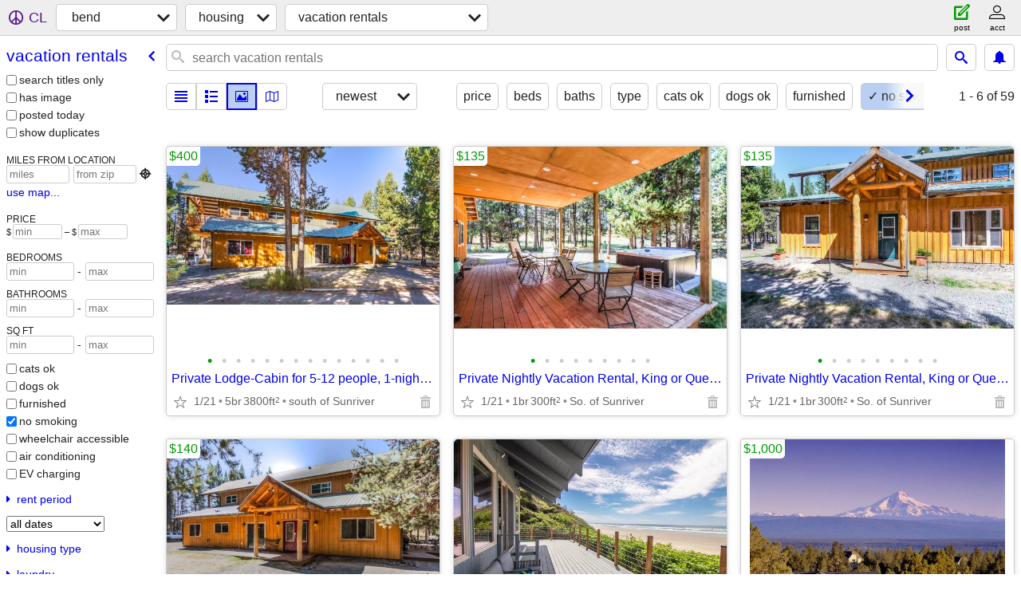

--- FILE ---
content_type: text/html; charset=utf-8
request_url: https://bend.craigslist.org/search/vac?no_smoking=1
body_size: 4141
content:
<!DOCTYPE html>
<html>
<head>
    
	<meta charset="UTF-8">
	<meta http-equiv="X-UA-Compatible" content="IE=Edge">
	<meta name="viewport" content="width=device-width,initial-scale=1">
	<meta property="og:site_name" content="craigslist">
	<meta name="twitter:card" content="preview">
	<meta property="og:title" content="bend vacation rentals - craigslist">
	<meta name="description" content="bend vacation rentals - craigslist">
	<meta property="og:description" content="bend vacation rentals - craigslist">
	<meta property="og:url" content="https://bend.craigslist.org/search/vac">
	<title>bend vacation rentals - craigslist</title>
	<link rel="canonical" href="https://bend.craigslist.org/search/vac">
	<link rel="alternate" href="https://bend.craigslist.org/search/vac" hreflang="x-default">



    <link rel="icon" href="/favicon.ico" id="favicon" />

<script type="application/ld+json" id="ld_searchpage_data" >
    {"@context":"https://schema.org","description":"Vacation Rentals in Bend, OR","@type":"SearchResultsPage","breadcrumb":{"itemListElement":[{"@type":"ListItem","item":"https://bend.craigslist.org","name":"bend.craigslist.org","position":1},{"@type":"ListItem","name":"housing","position":2,"item":"https://bend.craigslist.org/search/hhh"},{"@type":"ListItem","item":"https://bend.craigslist.org/search/vac","name":"vacation rentals","position":3}],"@context":"https://schema.org","@type":"BreadcrumbList"}}
</script>


<script type="application/ld+json" id="ld_searchpage_results" >
    {"itemListElement":[{"item":{"longitude":-121.491689746389,"numberOfBedrooms":5,"@context":"http://schema.org","address":{"addressLocality":"Bend","postalCode":"","@type":"PostalAddress","addressCountry":"","streetAddress":"","addressRegion":"OR"},"name":"Private Lodge-Cabin for 5-12 people, 1-night ok","latitude":43.7536865371577,"numberOfBathroomsTotal":6,"@type":"House"},"position":"0","@type":"ListItem"},{"position":"1","item":{"numberOfBathroomsTotal":1,"latitude":43.7534882937606,"name":"Private Nightly Vacation Rental, King or Queen Dog friendly","@type":"Apartment","@context":"http://schema.org","numberOfBedrooms":1,"longitude":-121.491460563271,"address":{"addressLocality":"Bend","postalCode":"","@type":"PostalAddress","addressCountry":"","streetAddress":"","addressRegion":"OR"}},"@type":"ListItem"},{"position":"2","item":{"name":"Private Nightly Vacation Rental, King or Queen Dog friendly","latitude":43.7534882937606,"numberOfBathroomsTotal":1,"@type":"Apartment","longitude":-121.491460563271,"numberOfBedrooms":1,"@context":"http://schema.org","address":{"postalCode":"","addressLocality":"Bend","addressRegion":"OR","streetAddress":"","@type":"PostalAddress","addressCountry":""}},"@type":"ListItem"},{"item":{"longitude":-121.491702924419,"numberOfBedrooms":2,"@context":"http://schema.org","address":{"addressLocality":"La Pine","postalCode":"","addressCountry":"","@type":"PostalAddress","addressRegion":"OR","streetAddress":""},"name":"Private Nightly Vacation Rental - 2 BR, full kitchen, dog friendly","latitude":43.7534269872765,"numberOfBathroomsTotal":2,"@type":"House"},"position":"3","@type":"ListItem"},{"item":{"@type":"House","name":"Oceanfront, sandy beach, dog friendly, wood burning fireplace","latitude":44.3255986842817,"numberOfBathroomsTotal":2,"address":{"postalCode":"","addressLocality":"Yachats","addressRegion":"OR","streetAddress":"","@type":"PostalAddress","addressCountry":""},"longitude":-124.08630047361,"numberOfBedrooms":3,"@context":"http://schema.org"},"position":"4","@type":"ListItem"},{"@type":"ListItem","item":{"name":"$1000 Eagle Crest Spring Break","latitude":44.2767013201322,"numberOfBathroomsTotal":2,"@type":"Apartment","longitude":-121.189603478501,"numberOfBedrooms":2,"@context":"http://schema.org","address":{"addressLocality":"Redmond","postalCode":"","@type":"PostalAddress","addressCountry":"","addressRegion":"OR","streetAddress":""}},"position":"5"},{"position":"6","item":{"address":{"postalCode":"","addressLocality":"Redmond","streetAddress":"","addressRegion":"OR","addressCountry":"","@type":"PostalAddress"},"@context":"http://schema.org","numberOfBedrooms":2,"longitude":-121.189603478501,"@type":"Apartment","numberOfBathroomsTotal":2,"latitude":44.2767013201322,"name":"Eagle Crest Summer 2026 June 28th - July 5th $1600.00"},"@type":"ListItem"},{"@type":"ListItem","item":{"address":{"addressCountry":"","@type":"PostalAddress","addressRegion":"OR","streetAddress":"","addressLocality":"Bend","postalCode":""},"numberOfBedrooms":1,"@context":"http://schema.org","longitude":-121.388867886396,"@type":"Apartment","numberOfBathroomsTotal":1,"name":"7th Mountain Resort Ski Season Rental","latitude":43.9999999473556},"position":"7"},{"@type":"ListItem","item":{"address":{"addressLocality":"Bend","postalCode":"","addressCountry":"","@type":"PostalAddress","addressRegion":"OR","streetAddress":""},"longitude":-121.390734582893,"@context":"http://schema.org","numberOfBedrooms":1,"@type":"Apartment","latitude":43.9999042634038,"name":"Very desirable large, furnished delux condo","numberOfBathroomsTotal":2},"position":"8"},{"item":{"longitude":-121.189603478501,"numberOfBedrooms":2,"@context":"http://schema.org","@type":"House","name":"Eagle Crest Condo so nice open now","latitude":44.2767013201322,"numberOfBathroomsTotal":2},"position":"9","@type":"ListItem"},{"item":{"@type":"House","numberOfBathroomsTotal":6,"name":"Sunriver, Pool, Golf Coarse, Near Village","latitude":43.8744305169815,"address":{"addressLocality":"Bend","postalCode":"","addressCountry":"","@type":"PostalAddress","addressRegion":"OR","streetAddress":""},"numberOfBedrooms":5,"@context":"http://schema.org","longitude":-121.439629655211},"position":"10","@type":"ListItem"},{"item":{"@type":"House","latitude":44.0548967525775,"name":"Downtown Bungalow, Gourmet Kitchen, 2BR/1.5BA","numberOfBathroomsTotal":2,"address":{"@type":"PostalAddress","addressCountry":"","streetAddress":"","addressRegion":"OR","addressLocality":"Bend","postalCode":""},"longitude":-121.310749674697,"@context":"http://schema.org","numberOfBedrooms":2},"position":"11","@type":"ListItem"},{"position":"12","item":{"address":{"addressCountry":"","@type":"PostalAddress","streetAddress":"","addressRegion":"OR","addressLocality":"La Pine","postalCode":""},"numberOfBedrooms":3,"@context":"http://schema.org","longitude":-121.425856895732,"@type":"House","numberOfBathroomsTotal":2,"name":"Recently renovated home, centrally located","latitude":43.8896689025},"@type":"ListItem"},{"@type":"ListItem","position":"13","item":{"latitude":44.2767013201322,"name":"Eagle crest timeshare condo for 1 week","numberOfBathroomsTotal":2,"@type":"Apartment","longitude":-121.189603478501,"@context":"http://schema.org","numberOfBedrooms":2,"address":{"postalCode":"","addressLocality":"Redmond","streetAddress":"","addressRegion":"OR","@type":"PostalAddress","addressCountry":""}}},{"@type":"ListItem","position":"14","item":{"longitude":-121.57639754569,"@context":"http://schema.org","numberOfBedrooms":6,"address":{"addressLocality":"Bend","postalCode":"","addressCountry":"","@type":"PostalAddress","streetAddress":"","addressRegion":"OR"},"latitude":43.8431006117876,"name":"🌲 Sable Rock Manor – 6BR Luxury Lodge | 5,000+ Sq Ft | Hot Tub • Game","numberOfBathroomsTotal":6,"@type":"Apartment"}}],"@context":"https://schema.org","@type":"ItemList"}
</script>

    <style>
        body {
            font-family: sans-serif;
        }

        #no-js {
            position: fixed;
            z-index: 100000;
            top: 0;
            bottom: 0;
            left: 0;
            right: 0;
            overflow:auto;
            margin: 0;
            background: transparent;
        }

        #no-js h1 {
            margin: 0;
            padding: .5em;
            color: #00E;
            background-color: #cccccc;
        }

        #no-js  p {
            margin: 1em;
        }

        .no-js header,
        .no-js form,
        .no-js .tsb,
        .unsupported-browser header,
        .unsupported-browser form,
        .unsupported-browser .tsb {
            display: none;
        }

        #curtain {
            display: none;
            position: fixed;
            z-index: 9000;
            top: 0;
            bottom: 0;
            left: 0;
            right: 0;
            margin: 0;
            padding: 0;
            border: 0;
            background: transparent;
        }

        .show-curtain #curtain {
            display: block;
        }

        #curtain .cover,
        #curtain .content {
            position: absolute;
            display: block;
            top: 0;
            bottom: 0;
            left: 0;
            right: 0;
            margin: 0;
            padding: 0;
            border: 0;
        }

        #curtain .cover {
            z-index: 1;
            background-color: white;
        }

        .show-curtain #curtain .cover {
            opacity: 0.7;
        }

        .show-curtain.clear #curtain .cover {
            opacity: 0;
        }

        .show-curtain.opaque #curtain .cover {
            opacity: 1;
        }

        #curtain .content {
            z-index: 2;
            background: transparent;
            color: #00E;

            display: flex;
            flex-direction: column;
            justify-content: center;
            align-items: center;
        }

        .unrecoverable #curtain .content,
        .unsupported-browser #curtain .content {
            display: block;
            align-items: start;
        }

        #curtain h1 {
            margin: 0;
            padding: .5em;
            background-color: #cccccc;
        }

        #curtain  p {
            margin: 1em;
            color: black;
        }

        .pacify #curtain .icom-:after {
            content: "\eb23";
        }

        #curtain .text {
            display: none;
        }

        .loading #curtain .text.loading,
        .reading #curtain .text.reading,
        .writing #curtain .text.writing,
        .saving #curtain .text.saving,
        .searching #curtain .text.searching,
        .unrecoverable #curtain .text.unrecoverable,
        .message #curtain .text.message {
            display: block;
        }

        .unrecoverable #curtain .text.unrecoverable {
        }

        @keyframes rotate {
            from {
                transform: rotate(0deg);
            }
            to {
                transform: rotate(359deg);
            }
        }

        .pacify #curtain .icom- {
            font-size: 3em;
            animation: rotate 2s infinite linear;
        }
    </style>

    <style>
        body {
            margin: 0;
            border: 0;
            padding: 0;
        }

        ol.cl-static-search-results, .cl-static-header {
            display:none;
        }

        .no-js ol.cl-static-search-results, .no-js .cl-static-header {
            display:block;
        }
    </style>


</head>

<body  class="no-js"  >



    <div class="cl-content">
        <main>
        </main>
    </div>

    <div id="curtain">
        <div class="cover"></div>
        <div class="content">
            <div class="icom-"></div>
            <div class="text loading">loading</div>
            <div class="text reading">reading</div>
            <div class="text writing">writing</div>
            <div class="text saving">saving</div>
            <div class="text searching">searching</div>
            <div id="curtainText" class="text message"></div>
            <div class="text unrecoverable">
                 <p><a id="cl-unrecoverable-hard-refresh" href="#" onclick="location.reload(true);">refresh the page.</a></p>
             </div>
         </div>
    </div>



    <script>
        (function() {
            try {
                window.onpageshow = function(event) {
                    if (event.persisted && cl.upTime()>1000 && /iPhone/.test(navigator.userAgent)) {
                        window.location.reload();
                    }
                };

                window.addEventListener('DOMContentLoaded', function() {
                    document.body.classList.remove('no-js');
                });
                document.body.classList.remove('no-js');
            } catch(e) {
                console.log(e);
            }
        })();
    </script>

    
     
     <script src="https://www.craigslist.org/static/www/d58afecda5261cb9fcb91b2d144412254d004485.js" crossorigin="anonymous"></script>
     <script>
         window.cl.init(
             'https://www.craigslist.org/static/www/',
             '',
             'www',
             'search',
             {
'defaultLocale': "en_US",
'initialCategoryAbbr': "vac",
'location': {"city":"Bend","areaId":233,"lat":44.059,"url":"bend.craigslist.org","radius":9.2,"region":"OR","country":"US","postal":"97708","lon":-121.314},
'seoLinks': 0
},
             0
         );
     </script>
     

    
    <iframe id="cl-local-storage" src="https://www.craigslist.org/static/www/localStorage-092e9f9e2f09450529e744902aa7cdb3a5cc868d.html" style="display:none;"></iframe>
    


    <script>
        window.cl.specialCurtainMessages = {
            unsupportedBrowser: [
                "We've detected you are using a browser that is missing critical features.",
                "Please visit craigslist from a modern browser."
            ],
            unrecoverableError: [
                "There was an error loading the page."
            ]
        };
    </script>
    <div class="cl-static-header">
        <a href="/">craigslist</a>
            <h1>Vacation Rentals in Bend, OR</h1>
    </div>

    <ol class="cl-static-search-results">
        <li class="cl-static-hub-links">
            <div>see also</div>
        </li>
        <li class="cl-static-search-result" title="Private Lodge-Cabin for 5-12 people, 1-night ok">
            <a href="https://bend.craigslist.org/vac/d/bend-private-lodge-cabin-for-12-people/7907979901.html">
                <div class="title">Private Lodge-Cabin for 5-12 people, 1-night ok</div>

                <div class="details">
                    <div class="price">$400</div>
                    <div class="location">
                        south of Sunriver
                    </div>
                </div>
            </a>
        </li>
        <li class="cl-static-search-result" title="Private Nightly Vacation Rental, King or Queen Dog friendly">
            <a href="https://bend.craigslist.org/vac/d/bend-private-nightly-vacation-rental/7909733305.html">
                <div class="title">Private Nightly Vacation Rental, King or Queen Dog friendly</div>

                <div class="details">
                    <div class="price">$135</div>
                    <div class="location">
                        So. of Sunriver
                    </div>
                </div>
            </a>
        </li>
        <li class="cl-static-search-result" title="Private Nightly Vacation Rental, King or Queen Dog friendly">
            <a href="https://bend.craigslist.org/vac/d/bend-private-nightly-vacation-rental/7909734117.html">
                <div class="title">Private Nightly Vacation Rental, King or Queen Dog friendly</div>

                <div class="details">
                    <div class="price">$135</div>
                    <div class="location">
                        So. of Sunriver
                    </div>
                </div>
            </a>
        </li>
        <li class="cl-static-search-result" title="Private Nightly Vacation Rental - 2 BR, full kitchen, dog friendly">
            <a href="https://bend.craigslist.org/vac/d/la-pine-private-nightly-vacation-rental/7910184312.html">
                <div class="title">Private Nightly Vacation Rental - 2 BR, full kitchen, dog friendly</div>

                <div class="details">
                    <div class="price">$140</div>
                    <div class="location">
                        So. of Sunriver
                    </div>
                </div>
            </a>
        </li>
        <li class="cl-static-search-result" title="Oceanfront, sandy beach, dog friendly, wood burning fireplace">
            <a href="https://bend.craigslist.org/vac/d/yachats-oceanfront-sandy-beach-dog/7907739618.html">
                <div class="title">Oceanfront, sandy beach, dog friendly, wood burning fireplace</div>

                <div class="details">
                    <div class="price">$0</div>
                    <div class="location">
                        Yachats
                    </div>
                </div>
            </a>
        </li>
        <li class="cl-static-search-result" title="$1000 Eagle Crest Spring Break">
            <a href="https://bend.craigslist.org/vac/d/redmond-1000-eagle-crest-spring-break/7907376527.html">
                <div class="title">$1000 Eagle Crest Spring Break</div>

                <div class="details">
                    <div class="price">$1,000</div>
                    <div class="location">
                        Redmond
                    </div>
                </div>
            </a>
        </li>
        <li class="cl-static-search-result" title="Eagle Crest Summer 2026 June 28th - July 5th $1600.00">
            <a href="https://bend.craigslist.org/vac/d/redmond-eagle-crest-summer-2026-june/7907382087.html">
                <div class="title">Eagle Crest Summer 2026 June 28th - July 5th $1600.00</div>

                <div class="details">
                    <div class="price">$1,600</div>
                    <div class="location">
                        Redmond
                    </div>
                </div>
            </a>
        </li>
        <li class="cl-static-search-result" title="7th Mountain Resort Ski Season Rental">
            <a href="https://bend.craigslist.org/vac/d/bend-7th-mountain-resort-ski-season/7901360674.html">
                <div class="title">7th Mountain Resort Ski Season Rental</div>

                <div class="details">
                    <div class="price">$1,400</div>
                    <div class="location">
                        Bend, Oregon
                    </div>
                </div>
            </a>
        </li>
        <li class="cl-static-search-result" title="Very desirable large, furnished delux condo">
            <a href="https://bend.craigslist.org/vac/d/bend-very-desirable-large-furnished/7903572912.html">
                <div class="title">Very desirable large, furnished delux condo</div>

                <div class="details">
                    <div class="price">$2,295</div>
                    <div class="location">
                        Bend
                    </div>
                </div>
            </a>
        </li>
        <li class="cl-static-search-result" title="Eagle Crest Condo so nice open now">
            <a href="https://bend.craigslist.org/vac/d/eagle-crest-condo-so-nice-open-now/7906696988.html">
                <div class="title">Eagle Crest Condo so nice open now</div>

                <div class="details">
                    <div class="price">$99</div>
                    <div class="location">
                        Redmond
                    </div>
                </div>
            </a>
        </li>
        <li class="cl-static-search-result" title="Sunriver, Pool, Golf Coarse, Near Village">
            <a href="https://bend.craigslist.org/vac/d/bend-sunriver-pool-golf-coarse-near/7908557187.html">
                <div class="title">Sunriver, Pool, Golf Coarse, Near Village</div>

                <div class="details">
                    <div class="price">$595</div>
                    <div class="location">
                        Sunriver Resort
                    </div>
                </div>
            </a>
        </li>
        <li class="cl-static-search-result" title="Downtown Bungalow, Gourmet Kitchen, 2BR/1.5BA">
            <a href="https://bend.craigslist.org/vac/d/bend-downtown-bungalow-gourmet-kitchen/7907093192.html">
                <div class="title">Downtown Bungalow, Gourmet Kitchen, 2BR/1.5BA</div>

                <div class="details">
                    <div class="price">$0</div>
                    <div class="location">
                        Bend, OR
                    </div>
                </div>
            </a>
        </li>
        <li class="cl-static-search-result" title="Recently renovated home, centrally located">
            <a href="https://bend.craigslist.org/vac/d/la-pine-recently-renovated-home/7906959585.html">
                <div class="title">Recently renovated home, centrally located</div>

                <div class="details">
                    <div class="price">$0</div>
                </div>
            </a>
        </li>
        <li class="cl-static-search-result" title="Eagle crest timeshare condo for 1 week">
            <a href="https://bend.craigslist.org/vac/d/redmond-eagle-crest-timeshare-condo-for/7906449098.html">
                <div class="title">Eagle crest timeshare condo for 1 week</div>

                <div class="details">
                    <div class="price">$500</div>
                    <div class="location">
                        Swallow Lane, Redmond Or
                    </div>
                </div>
            </a>
        </li>
        <li class="cl-static-search-result" title="🌲 Sable Rock Manor – 6BR Luxury Lodge | 5,000+ Sq Ft | Hot Tub • Game">
            <a href="https://bend.craigslist.org/vac/d/bend-sable-rock-manor-6br-luxury-lodge/7904162863.html">
                <div class="title">🌲 Sable Rock Manor – 6BR Luxury Lodge | 5,000+ Sq Ft | Hot Tub • Game</div>

                <div class="details">
                    <div class="price">$900</div>
                    <div class="location">
                        Sunriver Oregon
                    </div>
                </div>
            </a>
        </li>
    </ol>
</body>
</html>


--- FILE ---
content_type: text/json; charset=UTF-8
request_url: https://bend.craigslist.org/search/field/price?cl_url=https%3A%2F%2Fbend.craigslist.org%2Fsearch%2Fvac%3Fno_smoking%3D1
body_size: 92
content:
{"data":{"values":[0,0,0,99,135,135,140,400,500,595,900,1000,1400,1600,2295],"error":""}}